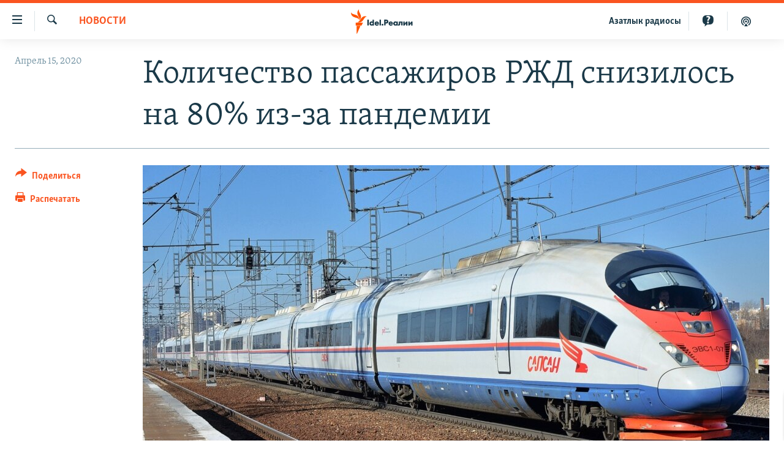

--- FILE ---
content_type: image/svg+xml
request_url: https://docs.rferl.org/branding/cdn/html_banners/images/fb.svg
body_size: 1891
content:
<?xml version="1.0" encoding="utf-8"?>
<!-- Generator: Adobe Illustrator 21.1.0, SVG Export Plug-In . SVG Version: 6.00 Build 0)  -->
<svg version="1.1" id="hands" xmlns="http://www.w3.org/2000/svg" xmlns:xlink="http://www.w3.org/1999/xlink" x="0px" y="0px"
	 width="1139.2px" height="1333.1px" viewBox="0 0 1139.2 1333.1" style="enable-background:new 0 0 1139.2 1333.1;"
	 xml:space="preserve">
<style type="text/css">
	.st0{fill:#D69573;}
	.st1{fill:#FFBC90;}
	.st2{fill:#EBA67A;}
	.st3{fill:#E09A73;}
	.st4{fill:#FFFFFF;}
	.st5{fill:#3A3737;}
	.st6{fill:#E0DACA;}
	.st7{fill:#DDDDDD;}
	.st8{fill:#FFEDD9;}
	.st9{fill:#D6D6D6;}
	.st10{fill:#222222;}
	.st11{opacity:0.7;fill:#111111;}
	.st12{fill:#3B5998;}
</style>
<polygon class="st0" points="1120,442.4 1057.7,485 1053.7,452.4 1067.4,432.5 "/>
<polygon class="st0" points="1105.8,549.2 1058.7,598.8 1048.9,570.7 1057.3,550.5 "/>
<polygon class="st0" points="1091.2,671.4 1052.4,703.5 1041.7,663.9 1057.8,646.9 "/>
<path class="st0" d="M812.2,754.9c0,0-111.6,76.7-155.5,87.1c-22.8,5.4-112.2,406.1-150.8,491.1h29.8
	c18.7-67.9,102.3-424.8,135.4-458.9c0,0,137.4-55.8,198.9-113.8L812.2,754.9z"/>
<path class="st1" d="M1064.5,229c0,0,62.3-21.4,71.6,10.7c9.3,32.1-0.8,48.8-64,73.4c-51.9,20.2-56.9,7.9-56.9,7.9l2.3-76.2
	L1064.5,229z"/>
<path class="st2" d="M271,934v399.1l229.4-669.4l-13.5-275.9c0,0,22.4-92-1.3-54.2c-2.7,4.3-30.3,83.7-33.6,89.5
	c-32.1,57.1-25.4,211.4-25.4,211.4s-1,18-22,50.9C399,694.3,333.5,816.7,271,934z"/>
<path class="st1" d="M914.1,680.8L696.6,674V398.3c0,0-2-5.2-33.7,16.6c-30.9,21.3-66.7,33.1-66.7,33.1
	c6.8-40.7-14.3-103.1-14.3-103.1c43.2-13.6,57.1-57.5,57.1-57.5s1-57.3,1-71.5c0-14.3-16.7-18.4-26.5-17c-9.8,1.4-27.2,36.9-39,48.4
	c-11.8,11.5-38.6,15.8-60.6,29.3c-22,13.6-48.4,128.6-61,168.3c-12.5,39.7-3.8,209.8-3.8,209.8c-16.1,19.9-103,182.6-178.3,325.8
	v352.7h244.6c36.8-129.2,134.2-474.7,134.2-474.7c112.4-32.1,267.5-157.2,267.5-157.2L914.1,680.8z"/>
<path class="st3" d="M596.1,782.6c0,0,32.4-43.9,37.4-69.7c5.1-25.8,6.5-34.1,6.5-34.1l22.1,48.8l21.1,31l-20.1,14.3L596.1,782.6z"
	/>
<path class="st2" d="M637.6,630.3c0,0,2.5,62.5-26.5,115.9c0,0-9.6,18.4-32.7,30.8c0,0,7.5,10,8.2,18.4c0.7,8.5,0.7,8.5,0.7,8.5
	S652.9,753.5,637.6,630.3z"/>
<path class="st2" d="M596.1,448.1c0,0,48.2,77.1,42.5,136.2c0,0,15.7-138,6.4-157.5L596.1,448.1z"/>
<path class="st4" d="M1072.2,365"/>
<path class="st0" d="M666.5,856.5c-21.4-6.9-114.5-32.2-171.7-66.5c0,0,126,84.8,157.2,92.2c0.3,0.1,0.5,0.1,0.7,0.2L666.5,856.5z"
	/>
<path class="st2" d="M588.7,802.8c58.3-31.4,209.6-17.5,209.6-17.5l0,0c0,0-144.3-36.7-196.5-5.5L588.7,802.8z"/>
<path class="st5" d="M1062.7,732.5c0,23-19.2,41.8-42.7,41.8H681.4c-23.5,0-42.7-18.8-42.7-41.8V41.8c0-23,19.2-41.8,42.7-41.8
	h338.5c23.5,0,42.7,18.8,42.7,41.8V732.5z"/>
<rect x="657.8" y="77.4" class="st6" width="386.3" height="619.6"/>
<path class="st7" d="M909.5,42.6c0,3.3-2.7,6-6,6H800.1c-3.3,0-6-2.7-6-6v-4.2c0-3.3,2.7-6,6-6h103.4c3.3,0,6,2.7,6,6V42.6z"/>
<path class="st1" d="M1093.5,558.6c0,0,20-10.4,20.9-27.9c0.2-3.5-4.4-29.4-13-40.7c-6.8-8.8-17.1-13-38.9-12.9
	c0,0-41.3,12.9-42.2,44.7c-0.9,31.8,17.9,37.6,25.3,41.6C1045.7,563.5,1070.7,577.3,1093.5,558.6z"/>
<path class="st1" d="M1098.6,662.8c-22.2,31.9-40.1,2.4-40.1,2.4c-15.3-17.8-23.7-76.7,2.8-78.7c26.5-2.1,40.8,26.5,40.8,26.5
	s2.7,5.1,3.4,13.4C1106.5,637.5,1104.9,653.7,1098.6,662.8z"/>
<path class="st8" d="M609.9,201.9c0,0,12.5,24.4-21.8,43.3c0,0-6.4,2.2-11.4,3C576.6,248.2,590.7,225.5,609.9,201.9z"/>
<path class="st2" d="M605.4,333.1c0,0-26.4,6.3-53.1-1.4l29.5,13.4C581.8,345,597,340.8,605.4,333.1z"/>
<path class="st8" d="M1082.9,602.7c0,0,20.7,25.6,6.9,55.7C1089.8,658.5,1123,630.6,1082.9,602.7z"/>
<path class="st8" d="M1059.3,495.8c0,0,25.6,26.7,11,53.4c0,0,32.6-32.4-8.4-54l-4.6-1.9L1059.3,495.8z"/>
<path class="st1" d="M1104.6,449.7c0,0,24-6.6,29-25.2c1-3.8,2.1-32.8-4.6-46.9c-5.3-11.1-11.1-19.5-38.9-22.9c0,0-7.3-0.6-14.2,1.2
	c-14.6,3.7-36,14.2-41.6,37.3c-8.4,34.1,10.6,44.7,17.7,50.7C1051.9,443.9,1075.6,464.6,1104.6,449.7z"/>
<path class="st8" d="M1080.2,374.9c0,0,16.3,25.4,1.5,59.3c0,0,41.8-27,2.6-59.8l-7.1-4.1L1080.2,374.9z"/>
<g>
	<polygon class="st4" points="287.3,850.9 341.7,746.4 661.1,932.9 638.7,989 	"/>
	<polygon class="st9" points="661.1,932.9 600.6,897.6 571,954.4 638.7,989 	"/>
	<polygon class="st10" points="288.3,767.2 0,1333.1 540,1333.1 678.1,988.5 	"/>
	<polygon class="st11" points="678.1,988.5 618.1,954.4 466.7,1333.1 540,1333.1 	"/>
</g>
<g>
	<circle class="st12" cx="851" cy="387.2" r="169.3"/>
	<path class="st4" d="M893.6,393.8h-30.2v110.7h-45.8V393.8h-21.8v-38.9h21.8v-25.2c0-18,8.6-46.2,46.2-46.2l33.9,0.1v37.8h-24.6
		c-4,0-9.7,2-9.7,10.6v22.9h34.2L893.6,393.8z"/>
</g>
</svg>
